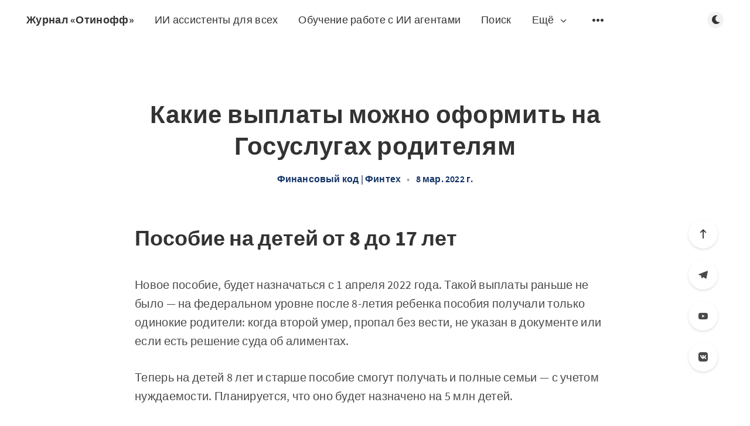

--- FILE ---
content_type: text/html; charset=utf-8
request_url: https://onff.ru/usloviia-poluchieniia-novogho-posobiia-dlia-dietiei-ot-8-do-16-liet/
body_size: 23082
content:
<!DOCTYPE html>
<html lang="ru">
  <head>
    <meta charset="utf-8" />
    <meta http-equiv="X-UA-Compatible" content="IE=edge" />

    <title>Какие выплаты можно оформить на Госуслугах родителям</title>
    <meta name="HandheldFriendly" content="True" />
    <meta name="viewport" content="width=device-width, initial-scale=1.0" />

    <link rel="preload" href="/assets/css/app.css?v=2d700065c3" as="style" />
    <link rel="preload" href="/assets/js/manifest.js?v=2d700065c3" as="script" />
    <link rel="preload" href="/assets/js/vendor.js?v=2d700065c3" as="script" />
    <link rel="preload" href="/assets/js/app.js?v=2d700065c3" as="script" />

      <link rel="preload" href="/assets/css/post.css?v=2d700065c3" as="style" />
  <link rel="preload" href="/assets/js/post.js?v=2d700065c3" as="script" />


    <style>
      /* These font-faces are here to make fonts work if the Ghost instance is installed in a subdirectory */

      /* source-sans-pro-regular */
      @font-face {
        font-family: 'Source Sans Pro';
        font-style: normal;
        font-weight: 400;
        font-display: swap;
        src: local('SourceSansPro-Regular'),
            url("/assets/fonts/source-sans-pro/latin/source-sans-pro-regular.woff2?v=2d700065c3") format('woff2'),
            url("/assets/fonts/source-sans-pro/latin/source-sans-pro-regular.woff?v=2d700065c3") format('woff');
      }

      /* source-sans-pro-600 */
      @font-face {
        font-family: 'Source Sans Pro';
        font-style: normal;
        font-weight: 600;
        font-display: swap;
        src: local('SourceSansPro-SemiBold'),
            url("/assets/fonts/source-sans-pro/latin/source-sans-pro-600.woff2?v=2d700065c3") format('woff2'),
            url("/assets/fonts/source-sans-pro/latin/source-sans-pro-600.woff?v=2d700065c3") format('woff');
      }

      /* source-sans-pro-700 */
      @font-face {
        font-family: 'Source Sans Pro';
        font-style: normal;
        font-weight: 700;
        font-display: swap;
        src: local('SourceSansPro-Bold'),
            url("/assets/fonts/source-sans-pro/latin/source-sans-pro-700.woff2?v=2d700065c3") format('woff2'),
            url("/assets/fonts/source-sans-pro/latin/source-sans-pro-700.woff?v=2d700065c3") format('woff');
      }

      /* iconmoon */
      @font-face {
        font-family: 'icomoon';
        font-weight: normal;
        font-style: normal;
        font-display: swap;
        src: url("/assets/fonts/icomoon/icomoon.eot?101fc3?v=2d700065c3");
        src: url("/assets/fonts/icomoon/icomoon.eot?101fc3?v=2d700065c3#iefix") format('embedded-opentype'),
        url("/assets/fonts/icomoon/icomoon.ttf?101fc3?v=2d700065c3") format('truetype'),
        url("/assets/fonts/icomoon/icomoon.woff?101fc3?v=2d700065c3") format('woff'),
        url("/assets/fonts/icomoon/icomoon.svg?101fc3?v=2d700065c3#icomoon") format('svg');
      }
    </style>

    <link rel="stylesheet" type="text/css" href="/assets/css/app.css?v=2d700065c3" media="screen" />

      <link rel="stylesheet" type="text/css" href="/assets/css/post.css?v=2d700065c3" media="screen" />


    

    <meta name="description" content="Пособие на детей от 8 до 17 лет Новое пособие, будет назначаться с 1 апреля 2022 года.">
    <link rel="icon" href="https://onff.ru/content/images/size/w256h256/2024/06/smoke_detector_icon_138174.png" type="image/png">
    <link rel="canonical" href="https://onff.ru/usloviia-poluchieniia-novogho-posobiia-dlia-dietiei-ot-8-do-16-liet/">
    <meta name="referrer" content="no-referrer-when-downgrade">
    <link rel="amphtml" href="https://onff.ru/usloviia-poluchieniia-novogho-posobiia-dlia-dietiei-ot-8-do-16-liet/amp/">
    
    <meta property="og:site_name" content="Журнал «Отинофф»">
    <meta property="og:type" content="article">
    <meta property="og:title" content="Какие выплаты можно оформить на Госуслугах родителям">
    <meta property="og:description" content="Пособие на детей от 8 до 17 лет Новое пособие, будет назначаться с 1 апреля 2022 года.">
    <meta property="og:url" content="https://onff.ru/usloviia-poluchieniia-novogho-posobiia-dlia-dietiei-ot-8-do-16-liet/">
    <meta property="og:image" content="https://onff.ru/content/images/size/w1200/2023/01/Otinoff____02cee0d0-4745-4bb4-b13a-46b885b59439.png">
    <meta property="article:published_time" content="2022-03-08T11:37:26.000Z">
    <meta property="article:modified_time" content="2025-12-28T18:05:21.000Z">
    <meta property="article:tag" content="Финансовый код | Финтех">
    
    <meta name="twitter:card" content="summary_large_image">
    <meta name="twitter:title" content="Какие выплаты можно оформить на Госуслугах родителям">
    <meta name="twitter:description" content="Пособие на детей от 8 до 17 лет Новое пособие, будет назначаться с 1 апреля 2022 года.">
    <meta name="twitter:url" content="https://onff.ru/usloviia-poluchieniia-novogho-posobiia-dlia-dietiei-ot-8-do-16-liet/">
    <meta name="twitter:image" content="https://onff.ru/content/images/size/w1200/2023/01/Otinoff____02cee0d0-4745-4bb4-b13a-46b885b59439.png">
    <meta name="twitter:label1" content="Written by">
    <meta name="twitter:data1" content="Андрей Отинов">
    <meta name="twitter:label2" content="Filed under">
    <meta name="twitter:data2" content="Финансовый код | Финтех">
    <meta property="og:image:width" content="1200">
    <meta property="og:image:height" content="800">
    
    <script type="application/ld+json">
{
    "@context": "https://schema.org",
    "@type": "Article",
    "publisher": {
        "@type": "Organization",
        "name": "Журнал «Отинофф»",
        "url": "https://onff.ru/",
        "logo": {
            "@type": "ImageObject",
            "url": "https://onff.ru/content/images/size/w256h256/2024/06/smoke_detector_icon_138174.png",
            "width": 60,
            "height": 60
        }
    },
    "author": {
        "@type": "Person",
        "name": "Андрей Отинов",
        "image": {
            "@type": "ImageObject",
            "url": "https://onff.ru/content/images/2024/02/center.jpg",
            "width": 591,
            "height": 594
        },
        "url": "https://onff.ru/author/otinoff/",
        "sameAs": [
            "http://цифроваяфабрика.рф"
        ]
    },
    "headline": "Какие выплаты можно оформить на Госуслугах родителям",
    "url": "https://onff.ru/usloviia-poluchieniia-novogho-posobiia-dlia-dietiei-ot-8-do-16-liet/",
    "datePublished": "2022-03-08T11:37:26.000Z",
    "dateModified": "2025-12-28T18:05:21.000Z",
    "keywords": "Финансовый код | Финтех",
    "description": "Пособие на детей от 8 до 17 лет Новое пособие, будет назначаться с 1 апреля 2022 года.",
    "mainEntityOfPage": "https://onff.ru/usloviia-poluchieniia-novogho-posobiia-dlia-dietiei-ot-8-do-16-liet/"
}
    </script>

    <meta name="generator" content="Ghost 5.85">
    <link rel="alternate" type="application/rss+xml" title="Журнал «Отинофф»" href="https://onff.ru/rss/">
    <script defer src="https://cdn.jsdelivr.net/ghost/portal@~2.37/umd/portal.min.js" data-i18n="false" data-ghost="https://onff.ru/" data-key="574f999cafb98752e732d69db3" data-api="https://onff.ru/ghost/api/content/" crossorigin="anonymous"></script><style id="gh-members-styles">.gh-post-upgrade-cta-content,
.gh-post-upgrade-cta {
    display: flex;
    flex-direction: column;
    align-items: center;
    font-family: -apple-system, BlinkMacSystemFont, 'Segoe UI', Roboto, Oxygen, Ubuntu, Cantarell, 'Open Sans', 'Helvetica Neue', sans-serif;
    text-align: center;
    width: 100%;
    color: #ffffff;
    font-size: 16px;
}

.gh-post-upgrade-cta-content {
    border-radius: 8px;
    padding: 40px 4vw;
}

.gh-post-upgrade-cta h2 {
    color: #ffffff;
    font-size: 28px;
    letter-spacing: -0.2px;
    margin: 0;
    padding: 0;
}

.gh-post-upgrade-cta p {
    margin: 20px 0 0;
    padding: 0;
}

.gh-post-upgrade-cta small {
    font-size: 16px;
    letter-spacing: -0.2px;
}

.gh-post-upgrade-cta a {
    color: #ffffff;
    cursor: pointer;
    font-weight: 500;
    box-shadow: none;
    text-decoration: underline;
}

.gh-post-upgrade-cta a:hover {
    color: #ffffff;
    opacity: 0.8;
    box-shadow: none;
    text-decoration: underline;
}

.gh-post-upgrade-cta a.gh-btn {
    display: block;
    background: #ffffff;
    text-decoration: none;
    margin: 28px 0 0;
    padding: 8px 18px;
    border-radius: 4px;
    font-size: 16px;
    font-weight: 600;
}

.gh-post-upgrade-cta a.gh-btn:hover {
    opacity: 0.92;
}</style>
    <script defer src="https://cdn.jsdelivr.net/ghost/sodo-search@~1.1/umd/sodo-search.min.js" data-key="574f999cafb98752e732d69db3" data-styles="https://cdn.jsdelivr.net/ghost/sodo-search@~1.1/umd/main.css" data-sodo-search="https://onff.ru/" crossorigin="anonymous"></script>
    
    <link href="https://onff.ru/webmentions/receive/" rel="webmention">
    <script data-ad-client="ca-pub-8050059304265357" async src="https://pagead2.googlesyndication.com/pagead/js/adsbygoogle.js"></script>
<script async src="https://pagead2.googlesyndication.com/pagead/js/adsbygoogle.js?client=ca-pub-8050059304265357"
     crossorigin="anonymous"></script>
<meta name="google-site-verification" content="u3EOoubQN3r2KYOtFO6NZn_1nn2QgSXnA2WIXlHNc4Y" />
<meta name="yandex-verification" content="b1254c19a535ffb5" />
<meta name="15bfcddef21ce2d2803dd225e959badf" content="">
<script>
  <!-- Yandex.RTB R-A-528456-59 -->
<script>
window.yaContextCb.push(()=>{
	Ya.Context.AdvManager.render({
		"blockId": "R-A-528456-59",
		"type": "topAd"
	})
})
</script>
  const ghostSearchApiKey = '93722e96ae625aaeb360b7f295'
</script>
<!-- Yandex.RTB -->
<script>window.yaContextCb=window.yaContextCb||[]</script>
<script src="https://yandex.ru/ads/system/context.js" async></script>
<!-- Yandex.RTB R-A-528456-43 -->
<script>window.yaContextCb.push(()=>{
  Ya.Context.AdvManager.render({
    type: 'fullscreen',
    blockId: 'R-A-528456-43'
  })
})</script>
<meta name="zen-verification" content="OHFnOxZpIfVRWkSS1TiQ5C1l71NKriswQCaky9MUmd4eKr5wePr4mjjrheuA9Xqr" />
<!-- Start of HubSpot Embed Code -->
<script type="text/javascript" id="hs-script-loader" async defer src="//js-eu1.hs-scripts.com/27082962.js"></script>
<!-- End of HubSpot Embed Code --><style>:root {--ghost-accent-color: #FF1A75;}</style>

    <style>
      :root {
        --primary-subtle-color: var(--ghost-accent-color) !important;
      }
    </style>

    <script>
      // @license magnet:?xt=urn:btih:d3d9a9a6595521f9666a5e94cc830dab83b65699&dn=expat.txt Expat
      const ghostHost = "https://onff.ru"
      // @license-end
    </script>




    <script>
      if (typeof Storage !== 'undefined') {
        const currentSavedTheme = localStorage.getItem('theme')

        if (currentSavedTheme && currentSavedTheme === 'dark') {
          document.documentElement.setAttribute('data-theme', 'dark')
        } else {
          document.documentElement.setAttribute('data-theme', 'light')
        }
      }
    </script>
  </head>
  <body class="post-template tag-finansovyi-kod">
    



  
<header class="m-header  js-header"  data-animate="fade-down">
  <div class="m-mobile-topbar">
    <button class="m-icon-button in-mobile-topbar js-open-menu" aria-label="Открыть меню">
      <span class="icon-menu" aria-hidden="true"></span>
    </button>
      <a href="https://onff.ru" class="m-site-name in-mobile-topbar">
        Журнал «Отинофф»
      </a>
    <button class="m-icon-button in-mobile-topbar js-open-search"  aria-label="Открыть поиск">
      <span class="icon-search" aria-hidden="true"></span>
    </button>
  </div>

  <div class="m-menu js-menu">
    <button class="m-icon-button outlined as-close-menu js-close-menu" aria-label="Закрыть меню">
      <span class="icon-close"></span>
    </button>
    <div class="m-menu__main">
      <div class="l-wrapper">
        <div class="m-nav js-main-nav">
          <nav class="m-nav__left js-main-nav-left" role="navigation" aria-label="Главное меню">
            <ul>
                <li class="only-desktop">
                  <a href="https://onff.ru" class="m-site-name in-desktop-menu">
                    Журнал «Отинофф»
                  </a>
                </li>
                
    <li class="nav-ii-assistienty-dlia-vsiekh">
      <a href="https://t.me/DigitalFactoryBot?start=9910010000">ИИ ассистенты для всех</a>
    </li>
    <li class="nav-obuchieniie-rabotie-s-ii-aghientami">
      <a href="https://otinoff.ru?utm_source=onff&utm_medium=menu">Обучение работе с ИИ агентами</a>
    </li>
    <li class="nav-poisk">
      <a href="#/search">Поиск</a>
    </li>

                <li class="more">
                  <span>
                    <a href="javascript:void(0);" class="js-open-secondary-menu">
                      Ещё
                      <span class="icon-chevron-down" aria-hidden="true"></span>
                    </a>
                  </span>
                </li>
              <li class="submenu-option js-submenu-option">
                <button class="m-icon-button in-menu-main more js-toggle-submenu" aria-label="Открыть подменю">
                  <span class="icon-more" aria-hidden="true"></span>
                </button>
                <div class="m-submenu js-submenu">
                  <div class="l-wrapper in-submenu">
                    <section class="m-recent-articles">
                      <h3 class="m-submenu-title in-recent-articles">Последние статьи</h3>
                          <div class="swiper js-recent-slider">
                            <div class="swiper-wrapper">
                                <div class="swiper-slide">
                                  <a href="/rabota-dlia-dievushiek-v-intiernietie-vozmozhnosti-formaty-i-osoznannyi-vybor/" class="m-recent-article">
                                    <div class="m-recent-article__picture ">
                                        <img src="/content/images/size/w300/2026/01/53f965cdf51511f0a408062c32a6c45a_1.jpg" loading="lazy" alt="">
                                    </div>
                                    <h3 class="m-recent-article__title js-recent-article-title" title="Работа для девушек в интернете: возможности, форматы и осознанный выбор">
                                      Работа для девушек в интернете: возможности, форматы и осознанный выбор
                                    </h3>
                                    <span class="m-recent-article__date">2 дня назад</span>
                                  </a>
                                </div>
                                <div class="swiper-slide">
                                  <a href="/pr-aghientstvo-v-moskvie-profiessionalnyie-kommunikatsii-i-upravlieniie-rieputatsiiei/" class="m-recent-article">
                                    <div class="m-recent-article__picture ">
                                        <img src="/content/images/size/w300/2026/01/9fc11772f51411f08f7d663089598102_1.jpg" loading="lazy" alt="">
                                    </div>
                                    <h3 class="m-recent-article__title js-recent-article-title" title="PR-агентство в Москве: профессиональные коммуникации и управление репутацией">
                                      PR-агентство в Москве: профессиональные коммуникации и управление репутацией
                                    </h3>
                                    <span class="m-recent-article__date">2 дня назад</span>
                                  </a>
                                </div>
                                <div class="swiper-slide">
                                  <a href="/razrabotka-markietinghovoi-stratieghii-chto-iz-siebia-priedstavliaiet-osnovnyie-etapy-razrabotki-tipichnyie-oshibki-kotoryie-vazhno-uchityvat-soviety-2/" class="m-recent-article">
                                    <div class="m-recent-article__picture ">
                                        <img src="/content/images/size/w300/2026/01/15e9a21ef51211f0a2cc4e21b4fbdc23_1.jpg" loading="lazy" alt="">
                                    </div>
                                    <h3 class="m-recent-article__title js-recent-article-title" title="Разработка маркетинговой стратегии: что из себя представляет, основные этапы разработки, типичные ошибки, которые важно учитывать + советы">
                                      Разработка маркетинговой стратегии: что из себя представляет, основные этапы разработки, типичные ошибки, которые важно учитывать + советы
                                    </h3>
                                    <span class="m-recent-article__date">2 дня назад</span>
                                  </a>
                                </div>
                                <div class="swiper-slide">
                                  <a href="/top-3-ii-dlya-remonta-kvartiry-yanvar-2026-3/" class="m-recent-article">
                                    <div class="m-recent-article__picture ">
                                        <img src="/content/images/size/w300/2026/01/top3_ai_renovation_cover_v2-1.jpg" loading="lazy" alt="">
                                    </div>
                                    <h3 class="m-recent-article__title js-recent-article-title" title="ТОП-3 ИИ для ремонта квартиры — Январь 2026">
                                      ТОП-3 ИИ для ремонта квартиры — Январь 2026
                                    </h3>
                                    <span class="m-recent-article__date">15 дней назад</span>
                                  </a>
                                </div>
                            </div>
                          </div>
                    </section>
                    <section class="m-tags">
                      <h3 class="m-submenu-title">Теги</h3>
                        <ul>
                            <li>
                              <a href="/tag/2026/">2026</a>
                            </li>
                            <li>
                              <a href="/tag/3d-modielirovaniie/">3D-моделирование</a>
                            </li>
                            <li>
                              <a href="/tag/accenture/">accenture</a>
                            </li>
                            <li>
                              <a href="/tag/adaptive/">adaptive</a>
                            </li>
                            <li>
                              <a href="/tag/adoption/">adoption</a>
                            </li>
                            <li>
                              <a href="/tag/africa/">Africa</a>
                            </li>
                            <li>
                              <a href="/tag/agentic-coding/">agentic coding</a>
                            </li>
                            <li>
                              <a href="/tag/agents/">agents</a>
                            </li>
                            <li>
                              <a href="/tag/ai/">AI</a>
                            </li>
                            <li>
                              <a href="/tag/ai-research/">AI research</a>
                            </li>
                        </ul>
                    </section>
                  </div>
                </div>
              </li>
            </ul>
          </nav>
          <div class="m-nav__right">
            <button class="m-icon-button in-menu-main js-open-search"  aria-label="Открыть поиск">
              <span class="icon-search" aria-hidden="true"></span>
            </button>
            <div class="m-toggle-darkmode js-tooltip" data-tippy-content="Переключить тёмный режим" tabindex="0">
              <label for="toggle-darkmode" class="sr-only">
                Переключить тёмный режим
              </label>
              <input id="toggle-darkmode" type="checkbox" class="js-toggle-darkmode">
              <div>
                <span class="icon-moon moon" aria-hidden="true"></span>
                <span class="icon-sunny sun" aria-hidden="true"></span>
              </div>
            </div>
          </div>
        </div>
      </div>
    </div>
  </div>

    <div id="secondary-navigation-template" style="display: none;">
      
  <ul class="m-secondary-menu">
      <li class="nav-politika-konfidientsialnosti">
        <a href="https://onff.ru/privacy/">Политика конфиденциальности</a>
      </li>
  </ul>

    </div>
</header>

<main class="main-wrap">
    
  <section class="m-hero no-picture in-post" data-animate="fade">
    </section>
  
  <article>
    <div class="l-content in-post">
        <div class="l-wrapper in-post no-image js-animation-wrapper" data-animate="fade-up">
          <div class="l-post-content js-progress-content">
            <header class="m-heading">
              <h1 class="m-heading__title in-post">Какие выплаты можно оформить на Госуслугах родителям</h1>
              <div class="m-heading__meta">
                  <a href="https://onff.ru/tag/finansovyi-kod/" class="m-heading__meta__tag">Финансовый код | Финтех</a>
                  <span class="m-heading__meta__divider" aria-hidden="true">&bull;</span>
                <span class="m-heading__meta__time">8 мар. 2022 г.</span>
              </div>
            </header>
            <div class="pos-relative js-post-content">
              <div class="m-share">
                <div class="m-share__content js-sticky">
                  <a href="https://vk.com/abcnsk" class="m-icon-button filled in-share" target="_blank" rel="noopener" aria-label="Вконтакте">
                    <span class="icon-vk" aria-hidden="true"></span>
                  </a>
                  <a href="https://www.youtube.com/@onff_ru" class="m-icon-button filled in-share" target="_blank" rel="noopener" aria-label="YouTube">
                    <span class="icon-youtube" aria-hidden="true"></span>
                  </a>
                  <a href="https://t.me/HamsterKombatComboNow" class="m-icon-button filled in-share" target="_blank" rel="noopener" aria-label="Телеграм">
                    <span class="icon-telegram" aria-hidden="true"></span>
                  </a>
                  <button class="m-icon-button filled in-share progress js-scrolltop" aria-label="Вверх">
                    <span class="icon-arrow-top" aria-hidden="true"></span>
                    <svg aria-hidden="true">
                      <circle class="progress-ring__circle js-progress" fill="transparent" r="0" />
                    </svg>
                  </button>
                </div>
              </div>
              <h2 id="%D0%BF%D0%BE%D1%81%D0%BE%D0%B1%D0%B8%D0%B5-%D0%BD%D0%B0-%D0%B4%D0%B5%D1%82%D0%B5%D0%B9-%D0%BE%D1%82-8-%D0%B4%D0%BE-17-%D0%BB%D0%B5%D1%82">Пособие на детей от 8 до 17 лет</h2><p>Новое пособие, будет назначаться с 1 апреля 2022 года. Такой выплаты раньше не было — на федеральном уровне после 8-летия ребенка пособия получали только одинокие родители: когда второй умер, пропал без вести, не указан в документе или если есть решение суда об алиментах.</p><p>Теперь на детей 8 лет и старше пособие смогут получать и полные семьи — с учетом нуждаемости. Планируется, что оно будет назначено на 5 млн детей.</p><h2 id="%D0%BA%D1%82%D0%BE-%D0%B8%D0%BC%D0%B5%D0%B5%D1%82-%D0%BF%D1%80%D0%B0%D0%B2%D0%BE-%D0%BD%D0%B0-%D0%B2%D1%8B%D0%BF%D0%BB%D0%B0%D1%82%D1%83">Кто имеет право на выплату</h2><p>Для назначения выплаты должны одновременно соблюдаться три условия:</p><ol><li>Среднедушевой доход семьи ниже прожиточного минимума на душу населения.</li><li>Имущество семьи укладывается в установленный перечень.</li><li>У взрослых членов семьи есть подтвержденный доход или уважительная причина его отсутствия.</li></ol><p>Решение суда о назначении алиментов не понадобится для этой выплаты.</p><aside>Ну и что? 01.07.21<br></aside><p><a href="https://journal.tinkoff.ru/news/posobie-8-17/" rel="noopener">Пособие на детей от 8 до 17 лет с 2021 года: основные условия</a></p><h2 id="%D0%BA%D0%B0%D0%BA-%D1%80%D0%B0%D1%81%D1%81%D1%87%D0%B8%D1%82%D0%B0%D1%82%D1%8C-%D1%81%D1%80%D0%B5%D0%B4%D0%BD%D0%B5%D0%B4%D1%83%D1%88%D0%B5%D0%B2%D0%BE%D0%B9-%D0%B4%D0%BE%D1%85%D0%BE%D0%B4">Как рассчитать среднедушевой доход</h2><p>Формула расчета такая:</p><p>Доходы членов семьи за 12 месяцев, предшествующих 4 месяцам до обращения / 12 / Количество членов семьи</p><p>Учитываются доходы:</p><ol><li>Заявителя — родителя, опекуна или усыновителя ребенка от 8 до 17 лет.</li><li>Супруга или супруги.</li><li>Детей до 18 лет, в том числе под опекой.</li><li>Детей до 23 лет, в том числе под опекой, если они учатся очно и не состоят в браке.</li></ol><h3 id="%D1%80%D0%B0%D1%81%D1%87%D0%B5%D1%82%D0%BD%D1%8B%D0%B9-%D0%BF%D0%B5%D1%80%D0%B8%D0%BE%D0%B4-%D0%B4%D0%BB%D1%8F-%D0%BF%D1%80%D0%BE%D0%B2%D0%B5%D1%80%D0%BA%D0%B8-%D0%B4%D0%BE%D1%85%D0%BE%D0%B4%D0%BE%D0%B2">Расчетный период для проверки доходов</h3><!--kg-card-begin: html--><table class="desktop-table desktop-table--thead-with-border" style="margin: 0px 0px 30px; padding: 0px; border: 0px; font-style: normal; font-variant-ligatures: no-contextual; font-variant-caps: normal; font-variant-numeric: inherit; font-variant-east-asian: inherit; font-weight: 400; font-stretch: inherit; font-size: 21px; line-height: inherit; font-family: Rouble, Charter, Georgia, &quot;Times New Roman&quot;, Times, serif; vertical-align: baseline; -webkit-font-smoothing: antialiased; box-sizing: border-box; border-collapse: collapse; border-spacing: 0px; display: table; table-layout: fixed; text-align: left; width: 380px !important; color: rgb(0, 0, 0); letter-spacing: normal; orphans: 2; text-transform: none; white-space: normal; widows: 2; word-spacing: 0px; -webkit-text-stroke-width: 0px; background-color: rgb(255, 255, 255); text-decoration-thickness: initial; text-decoration-style: initial; text-decoration-color: initial;"><thead style="margin: 0px; padding: 0px; border: 0px; font: inherit; vertical-align: baseline; -webkit-font-smoothing: antialiased; box-sizing: border-box;"><tr style="margin: 0px; padding: 0px; border: 0px; font: inherit; vertical-align: baseline; -webkit-font-smoothing: antialiased; box-sizing: border-box;"><th style="margin: 0px; padding-top: 9px; padding-right: 24px; padding-bottom: 4px; padding-left: 0px !important; border-width: 0px 0px 1px; border-top-style: initial; border-right-style: initial; border-bottom-style: solid; border-left-style: initial; border-top-color: initial; border-right-color: initial; border-bottom-color: rgba(0, 0, 0, 0.1); border-left-color: initial; border-image: initial; font-style: inherit; font-variant: inherit; font-weight: 600; font-stretch: inherit; font-size: 14px; line-height: 20px; font-family: var(--grotesque-font); vertical-align: bottom; -webkit-font-smoothing: antialiased; box-sizing: border-box; overflow-wrap: break-word; position: relative; width: 160px;">Месяц обращения</th><th style="margin: 0px; padding-top: 9px; padding-right: 24px; padding-bottom: 4px; padding-left: 0px !important; border-width: 0px 0px 1px; border-top-style: initial; border-right-style: initial; border-bottom-style: solid; border-left-style: initial; border-top-color: initial; border-right-color: initial; border-bottom-color: rgba(0, 0, 0, 0.1); border-left-color: initial; border-image: initial; font-style: inherit; font-variant: inherit; font-weight: 600; font-stretch: inherit; font-size: 14px; line-height: 20px; font-family: var(--grotesque-font); vertical-align: bottom; -webkit-font-smoothing: antialiased; box-sizing: border-box; overflow-wrap: break-word; position: relative; width: 230px;">Учет доходов</th></tr></thead><tbody style="margin: 0px; padding: 0px; border: 0px; font: inherit; vertical-align: baseline; -webkit-font-smoothing: antialiased; box-sizing: border-box;"><tr style="margin: 0px; padding: 0px; border: 0px; font: inherit; vertical-align: baseline; -webkit-font-smoothing: antialiased; box-sizing: border-box;"><td style="margin: 0px; padding-top: 14px; padding-right: 24px; padding-bottom: 0px; padding-left: 0px !important; border: 0px; font-style: inherit; font-variant: inherit; font-weight: inherit; font-stretch: inherit; font-size: 14px; line-height: 20px; font-family: var(--grotesque-font); vertical-align: top; -webkit-font-smoothing: antialiased; box-sizing: border-box; overflow-wrap: break-word; position: relative;">Май 2022</td><td style="margin: 0px; padding-top: 14px; padding-right: 24px; padding-bottom: 0px; padding-left: 0px !important; border: 0px; font-style: inherit; font-variant: inherit; font-weight: inherit; font-stretch: inherit; font-size: 14px; line-height: 20px; font-family: var(--grotesque-font); vertical-align: top; -webkit-font-smoothing: antialiased; box-sizing: border-box; overflow-wrap: break-word; position: relative;">Январь 2021&nbsp;— декабрь 2021</td></tr><tr style="margin: 0px; padding: 0px; border: 0px; font: inherit; vertical-align: baseline; -webkit-font-smoothing: antialiased; box-sizing: border-box;"><td style="margin: 0px; padding-top: 10px; padding-right: 24px; padding-bottom: 0px; padding-left: 0px !important; border: 0px; font-style: inherit; font-variant: inherit; font-weight: inherit; font-stretch: inherit; font-size: 14px; line-height: 20px; font-family: var(--grotesque-font); vertical-align: top; -webkit-font-smoothing: antialiased; box-sizing: border-box; overflow-wrap: break-word; position: relative;">Июнь 2022</td><td style="margin: 0px; padding-top: 10px; padding-right: 24px; padding-bottom: 0px; padding-left: 0px !important; border: 0px; font-style: inherit; font-variant: inherit; font-weight: inherit; font-stretch: inherit; font-size: 14px; line-height: 20px; font-family: var(--grotesque-font); vertical-align: top; -webkit-font-smoothing: antialiased; box-sizing: border-box; overflow-wrap: break-word; position: relative;">Февраль 2021&nbsp;— январь 2022</td></tr><tr style="margin: 0px; padding: 0px; border: 0px; font: inherit; vertical-align: baseline; -webkit-font-smoothing: antialiased; box-sizing: border-box;"><td style="margin: 0px; padding-top: 10px; padding-right: 24px; padding-bottom: 0px; padding-left: 0px !important; border: 0px; font-style: inherit; font-variant: inherit; font-weight: inherit; font-stretch: inherit; font-size: 14px; line-height: 20px; font-family: var(--grotesque-font); vertical-align: top; -webkit-font-smoothing: antialiased; box-sizing: border-box; overflow-wrap: break-word; position: relative;">Июль 2022</td><td style="margin: 0px; padding-top: 10px; padding-right: 24px; padding-bottom: 0px; padding-left: 0px !important; border: 0px; font-style: inherit; font-variant: inherit; font-weight: inherit; font-stretch: inherit; font-size: 14px; line-height: 20px; font-family: var(--grotesque-font); vertical-align: top; -webkit-font-smoothing: antialiased; box-sizing: border-box; overflow-wrap: break-word; position: relative;">Март 2021&nbsp;— февраль 2022</td></tr><tr style="margin: 0px; padding: 0px; border: 0px; font: inherit; vertical-align: baseline; -webkit-font-smoothing: antialiased; box-sizing: border-box;"><td style="margin: 0px; padding-top: 10px; padding-right: 24px; padding-bottom: 0px; padding-left: 0px !important; border: 0px; font-style: inherit; font-variant: inherit; font-weight: inherit; font-stretch: inherit; font-size: 14px; line-height: 20px; font-family: var(--grotesque-font); vertical-align: top; -webkit-font-smoothing: antialiased; box-sizing: border-box; overflow-wrap: break-word; position: relative;">Август 2022</td><td style="margin: 0px; padding-top: 10px; padding-right: 24px; padding-bottom: 0px; padding-left: 0px !important; border: 0px; font-style: inherit; font-variant: inherit; font-weight: inherit; font-stretch: inherit; font-size: 14px; line-height: 20px; font-family: var(--grotesque-font); vertical-align: top; -webkit-font-smoothing: antialiased; box-sizing: border-box; overflow-wrap: break-word; position: relative;">Апрель 2021&nbsp;— март 2022</td></tr><tr style="margin: 0px; padding: 0px; border: 0px; font: inherit; vertical-align: baseline; -webkit-font-smoothing: antialiased; box-sizing: border-box;"><td style="margin: 0px; padding-top: 10px; padding-right: 24px; padding-bottom: 0px; padding-left: 0px !important; border: 0px; font-style: inherit; font-variant: inherit; font-weight: inherit; font-stretch: inherit; font-size: 14px; line-height: 20px; font-family: var(--grotesque-font); vertical-align: top; -webkit-font-smoothing: antialiased; box-sizing: border-box; overflow-wrap: break-word; position: relative;">Сентябрь 2022</td><td style="margin: 0px; padding-top: 10px; padding-right: 24px; padding-bottom: 0px; padding-left: 0px !important; border: 0px; font-style: inherit; font-variant: inherit; font-weight: inherit; font-stretch: inherit; font-size: 14px; line-height: 20px; font-family: var(--grotesque-font); vertical-align: top; -webkit-font-smoothing: antialiased; box-sizing: border-box; overflow-wrap: break-word; position: relative;">Май 2021&nbsp;— апрель 2022</td></tr><tr style="margin: 0px; padding: 0px; border: 0px; font: inherit; vertical-align: baseline; -webkit-font-smoothing: antialiased; box-sizing: border-box;"><td style="margin: 0px; padding-top: 10px; padding-right: 24px; padding-bottom: 0px; padding-left: 0px !important; border: 0px; font-style: inherit; font-variant: inherit; font-weight: inherit; font-stretch: inherit; font-size: 14px; line-height: 20px; font-family: var(--grotesque-font); vertical-align: top; -webkit-font-smoothing: antialiased; box-sizing: border-box; overflow-wrap: break-word; position: relative;">Октябрь 2022</td><td style="margin: 0px; padding-top: 10px; padding-right: 24px; padding-bottom: 0px; padding-left: 0px !important; border: 0px; font-style: inherit; font-variant: inherit; font-weight: inherit; font-stretch: inherit; font-size: 14px; line-height: 20px; font-family: var(--grotesque-font); vertical-align: top; -webkit-font-smoothing: antialiased; box-sizing: border-box; overflow-wrap: break-word; position: relative;">Июнь 2021&nbsp;— май 2022</td></tr><tr style="margin: 0px; padding: 0px; border: 0px; font: inherit; vertical-align: baseline; -webkit-font-smoothing: antialiased; box-sizing: border-box;"><td style="margin: 0px; padding-top: 10px; padding-right: 24px; padding-bottom: 0px; padding-left: 0px !important; border: 0px; font-style: inherit; font-variant: inherit; font-weight: inherit; font-stretch: inherit; font-size: 14px; line-height: 20px; font-family: var(--grotesque-font); vertical-align: top; -webkit-font-smoothing: antialiased; box-sizing: border-box; overflow-wrap: break-word; position: relative;">Ноябрь 2022</td><td style="margin: 0px; padding-top: 10px; padding-right: 24px; padding-bottom: 0px; padding-left: 0px !important; border: 0px; font-style: inherit; font-variant: inherit; font-weight: inherit; font-stretch: inherit; font-size: 14px; line-height: 20px; font-family: var(--grotesque-font); vertical-align: top; -webkit-font-smoothing: antialiased; box-sizing: border-box; overflow-wrap: break-word; position: relative;">Июль 2021&nbsp;— июнь 2022</td></tr><tr style="margin: 0px; padding: 0px; border: 0px; font: inherit; vertical-align: baseline; -webkit-font-smoothing: antialiased; box-sizing: border-box;"><td style="margin: 0px; padding-top: 10px; padding-right: 24px; padding-bottom: 0px; padding-left: 0px !important; border: 0px; font-style: inherit; font-variant: inherit; font-weight: inherit; font-stretch: inherit; font-size: 14px; line-height: 20px; font-family: var(--grotesque-font); vertical-align: top; -webkit-font-smoothing: antialiased; box-sizing: border-box; overflow-wrap: break-word; position: relative;">Декабрь 2022</td><td style="margin: 0px; padding-top: 10px; padding-right: 24px; padding-bottom: 0px; padding-left: 0px !important; border: 0px; font-style: inherit; font-variant: inherit; font-weight: inherit; font-stretch: inherit; font-size: 14px; line-height: 20px; font-family: var(--grotesque-font); vertical-align: top; -webkit-font-smoothing: antialiased; box-sizing: border-box; overflow-wrap: break-word; position: relative;">Август 2021&nbsp;— июль 2022</td></tr></tbody></table><!--kg-card-end: html--><h2 id="%D0%BA%D0%B0%D0%BA%D0%B8%D0%B5-%D0%B4%D0%BE%D1%85%D0%BE%D0%B4%D1%8B-%D1%83%D1%87%D0%B8%D1%82%D1%8B%D0%B2%D0%B0%D1%8E%D1%82%D1%81%D1%8F-%D0%B4%D0%BB%D1%8F-%D0%BD%D0%B0%D0%B7%D0%BD%D0%B0%D1%87%D0%B5%D0%BD%D0%B8%D1%8F-%D0%B2%D1%8B%D0%BF%D0%BB%D0%B0%D1%82%D1%8B">Какие доходы учитываются для назначения выплаты</h2><p>Если правила те же, что и для выплат от 3 до 7 лет, перечень доходов будет таким:</p><ol><li>Зарплата, премии, денежное довольствие, оплата услуг — до вычета налогов.</li><li>Пенсии и пособия.</li><li>Стипендии и выплаты в академическом отпуске.</li><li>Алименты.</li><li>Выплата правопреемникам по пенсионному страхованию.</li><li>Дивиденды и проценты по операциям с ценными бумагами и производными финансовыми инструментами — за вычетом расходов.</li><li>Проценты по вкладам в банках.</li><li>Доходы от бизнеса — за вычетом расходов и целевых грантов.</li><li>Доходы от продажи и аренды имущества.</li><li>Доходы по договорам авторского заказа.</li><li>Доход от самозанятости — без вычета расходов.</li><li>Доходы от источников за границей.</li></ol><p>Не учитываются в составе доходов:</p><ol><li>Ежемесячные выплаты с 3 до 7 лет за прошлые периоды на того же ребенка.</li><li>Разовая матпомощь из местных бюджетов.</li><li>Выплаты по уходу за детьми с инвалидностью и инвалидами с детства первой группы.</li><li>Пособия и алименты на детей с 18 или 23 лет по условиям регионов.</li><li>Выплаты в рамках соцконтракта.</li><li>Целевые средства для полной оплаты жилья или транспорта в рамках соцподдержки.</li><li>Маткапитал для оплаты жилья или средств реабилитации.</li><li>НДФЛ, возвращенный с помощью вычетов через работодателя или по декларации.</li><li>Пособие на погребение.</li><li>Компенсации за ущерб жизни, здоровью и имуществу.</li></ol><h2 id="%D0%BA%D0%B0%D0%BA-%D0%BC%D0%BE%D0%B6%D0%BD%D0%BE-%D0%BE%D0%B1%D0%BE%D1%81%D0%BD%D0%BE%D0%B2%D0%B0%D1%82%D1%8C-%D0%BD%D1%83%D0%BB%D0%B5%D0%B2%D0%BE%D0%B9-%D0%B4%D0%BE%D1%85%D0%BE%D0%B4">Как можно обосновать нулевой доход</h2><p>Если в период учета вообще не было подтвержденного дохода, нужно набрать минимум 10 месяцев уважительных причин из этого перечня:</p><ol><li>Статус безработного — учитывается период до 6 месяцев.</li><li>Уход за ребенком до 3 лет.</li><li>Очное обучение без получения стипендии.</li><li>Уход за ребенком-инвалидом, инвалидом с детства первой группы, инвалидом первой группы или пожилым человеком от 80 лет.</li><li>Непрерывное лечение более 3 месяцев без возможности работать.</li><li>Военная служба и 3 месяца после демобилизации.</li><li>Лишение свободы, нахождение под стражей и 3 месяца после освобождения.</li><li>Статус единственного родителя несовершеннолетнего ребенка.</li><li>Статус многодетной семьи — учитывается для одного из родителей.</li></ol><p>Уважительные причины могут быть у обоих родителей и комбинироваться в разном сочетании. Если нет ни причин из этого списка, ни дохода — в пособии откажут.</p><h2 id="%D0%BA%D0%B0%D0%BA%D0%BE%D0%B5-%D0%B8%D0%BC%D1%83%D1%89%D0%B5%D1%81%D1%82%D0%B2%D0%BE-%D0%BC%D0%BE%D0%B6%D0%BD%D0%BE-%D0%B8%D0%BC%D0%B5%D1%82%D1%8C-%D0%B4%D0%BB%D1%8F-%D0%BD%D0%B0%D0%B7%D0%BD%D0%B0%D1%87%D0%B5%D0%BD%D0%B8%D1%8F-%D0%BF%D0%BE%D1%81%D0%BE%D0%B1%D0%B8%D1%8F">Какое имущество можно иметь для назначения пособия</h2><p>Можно ориентироваться на перечень для выплат при беременности и на детей от 3 до 7 лет и от 8 до 17 лет. Он одинаковый для трех видов господдержки — таким же, скорее всего, будет и для нового пособия.</p><p>Семья может в совокупности иметь такое имущество:</p><ol><li>Одна квартира, комната или доли. Суммарная площадь на всех членов семьи — в пределах норматива по региону, но не более 24 м² на человека.</li><li>Один дом или доли. Суммарная площадь на всех членов семьи — в пределах норматива по региону, но не более 40 м² на человека.</li><li>Одна дача (садовый дом).</li><li>Одно нежилое помещение — кроме хозпостроек на личных участках и общего имущества в многоквартирных домах.</li><li>Один гараж или машино-место. Два — для многодетных, семей с людьми с инвалидностью или при предоставлении транспорта по соцподдержке.</li><li>Земельные участки до 0,25 га в городе и до 1 га в сельской местности. Учитываются только участки в регионе обращения за выплатой.</li><li>Одна машина. Две — для многодетных, семей с людьми с инвалидностью или при предоставлении транспорта по соцподдержке. При наличии машины мощностью более 250 л. с. и не старше 5 лет будет отказ в выплате, даже если другого транспорта нет. Исключение — для многодетных семей с четырьмя и более детьми.</li><li>Один мотоцикл. Два — для многодетных, семей с людьми с инвалидностью или при предоставлении транспорта по соцподдержке.</li><li>Одно маломерное судно не старше 5 лет.</li><li>Доход от процентов по вкладам и счетам в банке до 12 654 Р — учитывается доход за налоговый период, делится на 12 и умножается на количество месяцев, которые приходятся на расчетный период.</li></ol><p>Не учитывается такое имущество:</p><ol><li>Доли в жилых помещениях не более 1/3 общей площади на всех членов семьи.</li><li>Недвижимость и транспорт, предоставленные в рамках соцподдержки многодетных семей или полностью оплаченные целевыми выплатами. Оплата маткапиталом сюда не подходит.</li><li>Помещения, непригодные для проживания.</li><li>Помещения и доли членов семьи с опасной болезнью, при которой нельзя жить вместе.</li><li>Жилье под арестом.</li><li>Транспорт под арестом и в розыске.</li><li>Дальневосточный или арктический гектар.</li></ol><h2 id="%D1%81%D0%BA%D0%BE%D0%BB%D1%8C%D0%BA%D0%BE-%D0%B4%D0%B5%D0%BD%D0%B5%D0%B3-%D0%BC%D0%BE%D0%B6%D0%BD%D0%BE-%D0%BF%D0%BE%D0%BB%D1%83%D1%87%D0%B8%D1%82%D1%8C">Сколько денег можно получить</h2><p>В отличие от пособия одиноким родителям, новая выплата составит 50, 75 или 100% прожиточного минимума для детей в регионе — так же, как для выплаты с 3 до 7 лет:</p><ul><li>50% — базовый размер, примерно 6000 Р;</li><li>75% — повышенный размер, примерно 9000 Р, — если при назначении базового размера среднедушевой доход все еще не достиг прожиточного минимума на душу населения;</li><li>100% — максимальный размер, примерно 12 000 Р, — если при назначении повышенного размера среднедушевой доход все еще не достиг прожиточного минимума на душу населения.</li></ul><p>Скорее всего, пособие одиноким родителям на детей от 8 до 17 лет отменят, потому что оно не будет иметь смысла и окажется менее выгодным, чем новое. Та же мама, которой назначены алименты, сможет получать 100% прожиточного минимума, а не 50%, как сейчас.</p><p>Чтобы получать пособие, нужно завести карту «Мир» или счет без карты. Назначение — на 12 месяцев, потом надо продлевать.</p><h2 id="%D0%BA%D0%B0%D0%BA-%D0%BF%D0%BE%D0%B4%D0%B0%D1%82%D1%8C-%D0%B7%D0%B0%D1%8F%D0%B2%D0%BB%D0%B5%D0%BD%D0%B8%D0%B5">Как подать заявление</h2><p>В марте и апреле подать заявление на новую выплату нельзя ни лично, ни онлайн. Обратиться за пособием можно будет с 1 мая 2022 года. При условии, что на 1 апреля ребенку исполнилось 8 лет, но еще нет 17 лет.</p><p>Выплату назначат начиная с 1 апреля 2022 года, то есть при обращении в мае первая сумма придет сразу за два месяца.</p><p>Заявление можно будет подать лично в ПФР или через госуслуги. Как только появится форма, сразу расскажем. До 1 мая ничего делать не нужно — просто ждать.</p><p>Сейчас на госуслугах можно оформить такие выплаты:</p><ul><li><a href="https://www.gosuslugi.ru/10624" rel="noopener">при постановке на учет до 12 недель беременности</a>;</li><li><a href="https://www.gosuslugi.ru/434403/2" rel="noopener">на детей от 3 до 7 лет</a>;</li><li><a href="https://www.gosuslugi.ru/10625" rel="noopener">на детей от 8 до 17 лет одиноким родителям.</a></li></ul><p>Источник:<br> <a href="https://journal.tinkoff.ru/news/posobie-8-17-s-1-apr-2022/">https://journal.tinkoff.ru/news/posobie-8-17-s-1-apr-2022/</a></p><p>Источники:<br><a href="http://www.kremlin.ru/events/president/news/67937" rel="noopener">Сайт Кремля</a>,<br><a href="https://mintrud.gov.ru/social/374" rel="noopener">сообщение Минтруда</a></p>
              <div class="body-block"><div id="advertisement-placeholder-below-main-content"></div></div>
                <section class="m-tags in-post">
                  <h3 class="m-submenu-title">Теги</h3>
                  <ul>
                      <li>
                        <a href="/tag/finansovyi-kod/" title="Финансовый код | Финтех">Финансовый код | Финтех</a>
                      </li>
                  </ul>
                </section>
            </div>
          </div>
        </div>
          <section class="m-subscribe-section js-newsletter">
            <div class="l-wrapper in-post">
             <div class="m-subscribe-section__content">
              <div class="m-subscribe-section__text">
              <h4 class="m-subscribe-section__title">Внедрение ИИ в бизнес</h4>
              <p class="m-subscribe-section__description">
            Консультации, обучение и проекты по внедрению ИИ.
Корпоративные решения от сертифицированного эксперта по ИИ.
          </p>
        </div>
        <div class="m-subscribe-section__form">
          <a href="https://otinoff.ru?utm_source=onff&utm_medium=cta&utm_campaign=ai_integration" class="m-button primary block" target="_blank">
            Узнать подробнее
           </a>
          </div>
         </div>
         </div>
         </section>
       
        <section class="m-author">
          <div class="m-author__content">
            <div class="m-author__picture">
              <a href="https://onff.ru/author/otinoff/" class="m-author-picture" aria-label="Андрей Отинов">
                  <div style="background-image: url(/content/images/2024/02/center.jpg);"></div>
              </a>
            </div>
            <div class="m-author__info">
              <h4 class="m-author__name">
                <a href="https://onff.ru/author/otinoff/">Андрей Отинов</a>
              </h4>
              <ul class="m-author-links">
                  <li>
                    <a href="http://цифроваяфабрика.рф" target="_blank" rel="noopener" aria-label="Веб-сайт">
                      <span class="icon-globe" aria-hidden="true"></span>
                    </a>
                  </li>
                  <li>
                    <a href="https://vk.com/abcnsk" target="_blank" rel="noopener" aria-label="Вконтакте">
                      <span class="icon-vk" aria-hidden="true"></span>
                    </a>
                  </li>
                  <li>
                    <a href="https://www.youtube.com/@onff_ru" target="_blank" rel="noopener" aria-label="YouTube">
                      <span class="icon-youtube" aria-hidden="true"></span>
                    </a>
                  </li>
                  <li>
                    <a href="https://t.me/onffru" target="_blank" rel="noopener" aria-label="Телеграм">
                      <span class="icon-telegram" aria-hidden="true"></span>
                    </a>
                  </li>
              </ul>
            </div>
          </div>
        </section>
            <section class="m-recommended">
              <div class="l-wrapper in-recommended">
                <h3 class="m-section-title in-recommended">Рекомендуем</h3>
                <div class="m-recommended-articles">
                  <div class="m-recommended-slider swiper js-recommended-slider">
                    <div class="swiper-wrapper">
                      
    <div class="m-recommended-slider__item swiper-slide">
  <article class="m-article-card  post tag-mfo tag-sbp tag-zaimy tag-mikrozaimy tag-finansy tag-ekonomiia tag-komissii tag-zaiem-ru tag-finansovyi-kod">
    <div class="m-article-card__picture">
      <a href="/loan-repayment-through-sbp-without-commission/" class="m-article-card__picture-link" aria-hidden="true" tabindex="-1"></a>
        <img class="m-article-card__picture-background" src="/content/images/size/w600/2025/05/52136ef6-4b14-4fd3-834a-69d9e5f7f788-2.png" loading="lazy" alt="">
      <a href="https://onff.ru/author/otinoff/" class="m-article-card__author js-tooltip" aria-label="Андрей Отинов" data-tippy-content="Автор Андрей Отинов ">
          <div style="background-image: url(/content/images/size/w100/2024/02/center.jpg);"></div>
      </a>
    </div>
      <div class="m-article-card__info">
        <a href="https://onff.ru/tag/mfo/" class="m-article-card__tag">МФО</a>
      <a href="/loan-repayment-through-sbp-without-commission/" class="m-article-card__info-link" aria-label="Как получить и погасить заём МФО через СБП без дополнительных комиссий: экономим на переводах">
        <div>
          <h2 class="m-article-card__title js-article-card-title " title="Как получить и погасить заём МФО через СБП без дополнительных комиссий: экономим на переводах">
            Как получить и погасить заём МФО через СБП без дополнительных комиссий: экономим на переводах
          </h2>
        </div>
        <div class="m-article-card__timestamp">
          <span>8 месяцев назад</span>
          <span>&bull;</span>
          <span>2 мин. на чтение</span>
        </div>
      </a>
    </div>
  </article>
    </div>
    <div class="m-recommended-slider__item swiper-slide">
  <article class="m-article-card  post tag-code-machine tag-kod-potrieblieniia-i-prodazh tag-finansovyi-kod">
    <div class="m-article-card__picture">
      <a href="/avtokriedity-v-krasnodarie-vybieritie-luchshieie-priedlozhieniie/" class="m-article-card__picture-link" aria-hidden="true" tabindex="-1"></a>
        <img class="m-article-card__picture-background" src="/content/images/size/w600/2023/12/otinoff_Drive_towards_your_dream_car_with_an_exhilarating_autol_1593f80b-cf6b-4af1-b3c4-0af258f03879.webp" loading="lazy" alt="">
      <a href="https://onff.ru/author/alinaotinova97/" class="m-article-card__author js-tooltip" aria-label="Алина Дедова" data-tippy-content="Автор Алина Дедова ">
          <div style="background-image: url(/content/images/size/w100/2023/06/2023-06-20_18-02-04.png);"></div>
      </a>
    </div>
      <div class="m-article-card__info">
        <a href="https://onff.ru/tag/code-machine/" class="m-article-card__tag">Код машин</a>
      <a href="/avtokriedity-v-krasnodarie-vybieritie-luchshieie-priedlozhieniie/" class="m-article-card__info-link" aria-label="Автокредиты в Краснодаре: выберите лучшее предложение">
        <div>
          <h2 class="m-article-card__title js-article-card-title " title="Автокредиты в Краснодаре: выберите лучшее предложение">
            Автокредиты в Краснодаре: выберите лучшее предложение
          </h2>
        </div>
        <div class="m-article-card__timestamp">
          <span>2 года назад</span>
          <span>&bull;</span>
          <span>2 мин. на чтение</span>
        </div>
      </a>
    </div>
  </article>
    </div>
    <div class="m-recommended-slider__item swiper-slide">
  <article class="m-article-card  post tag-kod-potrieblieniia-i-prodazh tag-finansovyi-kod">
    <div class="m-article-card__picture">
      <a href="/eurocertificat-kz-vsie-o-siertifikatsii-v-kazakhstanie-na-odnom-portalie/" class="m-article-card__picture-link" aria-hidden="true" tabindex="-1"></a>
        <img class="m-article-card__picture-background" src="/content/images/size/w600/2023/11/poster_event_1485836.webp" loading="lazy" alt="">
      <a href="https://onff.ru/author/alinaotinova97/" class="m-article-card__author js-tooltip" aria-label="Алина Дедова" data-tippy-content="Автор Алина Дедова ">
          <div style="background-image: url(/content/images/size/w100/2023/06/2023-06-20_18-02-04.png);"></div>
      </a>
    </div>
      <div class="m-article-card__info">
        <a href="https://onff.ru/tag/kod-potrieblieniia-i-prodazh/" class="m-article-card__tag">Код продаж</a>
      <a href="/eurocertificat-kz-vsie-o-siertifikatsii-v-kazakhstanie-na-odnom-portalie/" class="m-article-card__info-link" aria-label="EuroCertificat.kz: все о сертификации в Казахстане на одном портале">
        <div>
          <h2 class="m-article-card__title js-article-card-title " title="EuroCertificat.kz: все о сертификации в Казахстане на одном портале">
            EuroCertificat.kz: все о сертификации в Казахстане на одном портале
          </h2>
        </div>
        <div class="m-article-card__timestamp">
          <span>2 года назад</span>
          <span>&bull;</span>
          <span>1 минута на чтение</span>
        </div>
      </a>
    </div>
  </article>
    </div>
                    </div>
                    <button class="m-icon-button filled in-recommended-articles swiper-button-prev" aria-label="Пред.">
                      <span class="icon-arrow-left" aria-hidden="true"></span>
                    </button>
                    <button class="m-icon-button filled in-recommended-articles swiper-button-next" aria-label="След.">
                      <span class="icon-arrow-right" aria-hidden="true"></span>
                    </button>
                  </div>
                </div>
              </div>
            </section>
      
      <!-- Рекламное объявление -->
<div class="l-wrapper in-post">
  <div class="l-post-content js-progress-content">
    <header class="m-heading">
      <class="m-heading__title"><div class="footer-block"><div id="advertisement-placeholder-footer-up"></div>
    </header>
    <div class="pos-relative">
      
    </div></div>
  </div>
</div>
      
    </div>
  </article>
</main>



      
<div class="m-search js-search" role="dialog" aria-modal="true" aria-label="Search">
  <button class="m-icon-button outlined as-close-search js-close-search" aria-label="Close search">
    <span class="icon-close" aria-hidden="true"></span>
  </button>
  <div class="m-search__content">
    <form class="m-search__form">
      <div class="pos-relative">
        <span class="icon-search m-search-icon" aria-hidden="true"></span>
        <label for="search-input" class="sr-only">
          Начните печатать для поиска
        </label>
        <input id="search-input" type="text" class="m-input in-search js-input-search" placeholder="Начните печатать для поиска">
      </div>
    </form>
    <div class="js-search-results hide"></div>
    <p class="m-not-found align-center hide js-no-results">
      По вашему запросу ничего не найдено, попробуйте что-нибудь другое.
    </p>
  </div>
</div>

    
<footer class="m-footer">
  <div class="m-footer__content">
      <nav class="m-footer__nav-secondary" role="navigation" aria-label="Вторичное меню в футере">
        
  <ul class="m-secondary-menu">
      <li class="nav-politika-konfidientsialnosti">
        <a href="https://onff.ru/privacy/">Политика конфиденциальности</a>
      </li>
  </ul>

      </nav>
    <nav class="m-footer-social">
      <a href="https://onff.ru/rss" aria-label="RSS">
        <span class="icon-rss" aria-hidden="true"></span>
      </a>
    </nav>
    <p class="m-footer-copyright">
      <span>Журнал «Отинофф» &copy; 2026</span>
      <span>&nbsp; &bull; &nbsp;</span>
      <span>Опубликовано с помощью <a href="https://ghost.org" target="_blank" rel="noopener">Ghost</a></span>
    </p>
    <p class="m-footer-copyright jslicense">
      <a href="/assets/html/javascript.html?v=2d700065c3" rel="jslicense">Информация о лицензии JavaScript</a>
    </p>
  </div>
</footer>

    <script defer src="/assets/js/manifest.js?v=2d700065c3"></script>
    <script defer src="/assets/js/vendor.js?v=2d700065c3"></script>
    <script defer src="/assets/js/app.js?v=2d700065c3"></script>

      <script defer src="/assets/js/post.js?v=2d700065c3"></script>
  
  <!-- Yandex.RTB R-A-528456-54 -->
<script>
window.yaContextCb.push(()=>{
	Ya.Context.AdvManager.render({
		"blockId": "R-A-528456-54",
		"type": "floorAd",
		"platform": "touch"
	})
})
</script>

<script>
document.addEventListener("DOMContentLoaded", function() {
    // Генерируем случайное число для определения четности/нечетности
    const randomNumber = Math.floor(Math.random() * 100);
    const isEven = randomNumber % 2 === 0;

    // Загружаем рекламу в зависимости от четности сгенерированного числа
    fetchAdvertisement(isEven ? 2 : 1, 'advertisement-placeholder-below-main-content')
        .catch(error => console.error("Ошибка при получении рекламы:", error));
    fetchAdvertisement(isEven ? 4 : 3, 'advertisement-placeholder-footer-up')
        .catch(error => console.error("Ошибка при получении рекламы для footer-up:", error));

    // Добавляем динамический рекламный блок после второго абзаца
    addDynamicAdPlaceholder(isEven ? 6 : 5);
});

async function fetchAdvertisement(adId, placeholderId) {
    try {
        const response = await fetch(`https://set.onff.ru/api/reklama-na-sajtes/${adId}`);
        if (!response.ok) {
            throw new Error('Сетевая ошибка при получении данных: ' + response.statusText);
        }
        const data = await response.json();
        let content = data.data.attributes.content;

        if (content.startsWith('<p>') && content.endsWith('</p>')) {
            content = content.slice(3, -4);
        }

        const adPlaceholder = document.getElementById(placeholderId);
        if (adPlaceholder) {
            adPlaceholder.innerHTML = content;
            adPlaceholder.dataset.adId = adId;
            
            console.log(`Содержимое объявления с ID ${adId} успешно добавлено в ${placeholderId}`);
        } else {
            console.error("Плейсхолдер для рекламы не найден:", placeholderId);
        }
    } catch (error) {
        console.error("Ошибка при получении рекламы для", placeholderId, ":", error);
    }
}



function addDynamicAdPlaceholder(adId) {
    // Находим все абзацы на странице
    const paragraphs = document.querySelectorAll('p');
    if (paragraphs.length > 1) {
        var adBlockDynamic = document.createElement('div');
        adBlockDynamic.id = 'dynamic_ad_placeholder';
        paragraphs[1].after(adBlockDynamic);

        // Загружаем рекламу в динамически созданный плейсхолдер
        fetchAdvertisement(adId, adBlockDynamic.id)
            .catch(error => console.error("Ошибка при получении рекламы для динамического плейсхолдера:", error));
    }
}
</script>


<script>
    document.addEventListener("DOMContentLoaded", function() {
        // Получаем текущий URL и заголовок страницы для использования в функции регистрации
        const currentUrlObject = new URL(window.location.href);
        const cleanUrl = currentUrlObject.origin + currentUrlObject.pathname;
        const currentTitle = document.title;
        
        const placeholderIdMapping = {
  'advertisement-placeholder-below-main-content': 2,
  'advertisement-placeholder-footer-up': 3,
  'dynamic_ad_placeholder': 1
};
        
        // Функция для обработки добавленных узлов

async function processAddedNodes(addedNodes) {
  for (const node of addedNodes) {
    if (node.nodeType === 1) { // Элемент
      console.log('Обработка нового элемента:', node);

      await new Promise(resolve => setTimeout(resolve, 1000));

      const nodeContent = node.innerHTML;
      console.log('Содержимое узла:', nodeContent);

      if (node) {
        const links = node.querySelectorAll('a[href="https://t.me/DigitalFactoryBot"]');
        let linkCounter = 0; // Счетчик ссылок внутри плейсхолдера
        for (const link of links) {
          console.log('Текущая ссылка:', link.href);
          if (link.href.includes('DigitalFactoryBot') && !link.href.includes('?start=')) {
            const linkText = link.textContent || link.innerText;

            const parentElement = link.parentElement;
            const parentClass = parentElement.className;
            console.log('Класс родительского элемента:', parentClass);

            const placeholder = parentElement.parentNode;
            const placeholderIdName = placeholder.id;
            console.log('ID плейсхолдера:', placeholderIdName);
            const placeholderId = placeholderIdMapping[placeholderIdName];
            console.log('PlaceholderId:', placeholderId);
            
            const adPlaceholder = document.getElementById(placeholderIdName);
            const cleanUrl = currentUrlObject.origin + currentUrlObject.pathname;
            const currentTitle = document.title;
            if (adPlaceholder) {
              const adId = adPlaceholder.dataset.adId;
              console.log(`Значение adId из атрибута data: ${adId}`);
              console.log(`Содержимое плейсхолдера: ${adPlaceholder.innerHTML}`);

              // Получаем ArticleId, используя currentTitle
              const currentArticleId = await fetchArticleIdByName(currentTitle);
              console.log(`Текущий ArticleId для '${currentTitle}':`, currentArticleId);

              const identifier = await checkIdentifierExists(currentTitle, linkText, cleanUrl);
              if (identifier) {
                link.href += `?start=${identifier}`;
                console.log(`Добавлен существующий идентификатор к ссылке: ${link.href}`);
              } else {
                const newIdentifier = await createAndSendIdentifier(currentTitle, linkText, cleanUrl, placeholderId, adId, linkCounter);
                if (newIdentifier) {
                  link.href += `?start=${newIdentifier}`;
                  console.log(`Добавлен новый идентификатор к ссылке: ${link.href}`);
                }
              }
              linkCounter++; // Увеличиваем счетчик ссылок
            } else {
              console.error("Плейсхолдер для рекламы не найден:", placeholderId);
            }
          }
        }
      } else {
        console.error('Ошибка: добавленный узел является null или undefined');
      }
    }
  }

  if (addedNodes.length > 0 && document.querySelectorAll('a[href*="DigitalFactoryBot"]').length === 0) {
    console.log("Ссылки на Telegram не найдены в добавленных элементах.");
  }
  
  // Предполагаем, что linkCounter - это глобальный объект, который отслеживает количество ссылок
const linkCounter = {};

// Предполагаем, что currentTitle и cleanUrl уже определены в вашем коде
const currentTitle = document.title; // Например, это может быть текущий заголовок документа
const cleanUrl = window.location.href.split('?')[0]; // Базовый URL без параметров запроса

// Параметры placeholderId и adId должны быть определены или получены из контекста
const placeholderId = '0'; // Замените на актуальный ID плейсхолдера
const adId = '0'; // Замените на актуальный ID рекламного блока


// Асинхронный вызов функции для обработки всех ссылок на Telegram в документе
(async () => {
  try {
    await processAndCountLinks(currentTitle, placeholderId, adId);
    // Здесь можно добавить дополнительный код, который должен выполняться после обработки ссылок
  } catch (error) {
    console.error('Ошибка при обработке ссылок:', error);
  }
})();
  
}

// Создаем экземпляр MutationObserver для отслеживания изменений в DOM
const observer = new MutationObserver(mutations => {
  mutations.forEach(mutation => {
    if (mutation.type === 'childList') {
      const addedNodes = Array.from(mutation.addedNodes);
      const advertisementNodes = addedNodes.filter(node => {
        return node.id === 'advertisement-placeholder-below-main-content' ||
          node.id === 'advertisement-placeholder-footer-up' ||
          node.id === 'dynamic_ad_placeholder';
      });
      if (advertisementNodes.length) {
        console.log('Обнаружены новые рекламные блоки:', advertisementNodes);
        processAddedNodes(advertisementNodes);
      }
    }
  });
});

// Настройка конфигурации наблюдателя: отслеживание добавленных элементов
const config = { childList: true, subtree: true };

// Запускаем наблюдение за всем документом, чтобы отслеживать добавление новых узлов в любом месте
console.log("Начало наблюдения за изменениями в документе");
observer.observe(document.body, config);

// Обработка уже существующих рекламных блоков на странице
const initialNodes = Array.from(document.querySelectorAll('#advertisement-placeholder-below-main-content, #advertisement-placeholder-footer-up, #dynamic_ad_placeholder'));
processAddedNodes(initialNodes);

const titleIdMap = {};

        async function checkIdentifierExists(title, linkText, url) {
            try {
                console.log(`Начало запроса для проверки наличия идентификатора. Title: ${title}, LinkText: ${linkText}`);

                const urlString = `https://set.onff.ru/api/istochnik-ssyloks?filters[Name][$eq]=${encodeURIComponent(title)}&filters[link_anchor][$eq]=${encodeURIComponent(linkText)}&filters[url_link][$eq]=${encodeURIComponent(url)}&fields=Number`;
                const response = await fetch(urlString, {
    method: 'GET'
});

                if (!response.ok) {
                    throw new Error('Сетевая ошибка при получении данных: ' + response.statusText);
                }

                const data = await response.json();

                console.log(`Полученные данные:`, data);

                if (data.data && data.data.length > 0) {
                    return data.data[0].attributes.Number;
                } else {
                    return null;
                }
            } catch (error) {
                console.error("Ошибка при проверке наличия идентификатора:", error);
                return null;
            }
        }

        async function fetchArticleIdByName(name, maxAttempts = 2, initialDelay = 100) {
    // Проверяем, есть ли уже ArticleId для данного заголовка в кэше
    if (titleIdMap[name]) {
        console.log(`Используем кэшированный ArticleId для '${name}':`, titleIdMap[name]);
        return titleIdMap[name];
    }

    let attempts = 0;
    let delay = initialDelay;

    while (attempts < maxAttempts) {
        try {
            const url = `https://set.onff.ru/api/istochnik-ssyloks?filters[Name][$eq]=${encodeURIComponent(name)}&fields=ArticleId`;
            console.log(`Попытка ${attempts + 1}: Запрос к API для получения ArticleId для '${name}': ${url}`);
            const response = await fetch(url, { method: 'GET' });

            if (!response.ok) {
                throw new Error(`Ошибка запроса: ${response.status} ${response.statusText}`);
            }

            const data = await response.json();
            if (data.data && data.data.length > 0) {
                // Приведение к числу с помощью унарного плюса
                const articleId = +data.data[0].attributes.ArticleId;
                console.log(`ArticleId для '${name}':`, articleId);

                // Проверяем, является ли полученное значение валидным
                if (articleId > 1 && articleId !== 404) {
                    // Сохраняем ArticleId в кэше
                    titleIdMap[name] = articleId;
                    return articleId;
                } else {
                    console.log(`Получен невалидный ArticleId (${articleId}) для '${name}'. Ищем максимальный ArticleId.`);
                    // Вызываем функцию для получения максимального ArticleId
                    const maxArticleId = await fetchMaxArticleId();
                    if (maxArticleId !== null) {
                        // Сохраняем полученный максимальный ArticleId в кэше
                        const nextValidArticleId = maxArticleId + 1;
                        titleIdMap[name] = nextValidArticleId;
                        return nextValidArticleId;
                    } else {
                        throw new Error('Не удалось получить максимальный ArticleId');
                    }
                }
            } else {
                console.log(`Статья с именем '${name}' не найдена.`);
                return null;
            }
        } catch (error) {
            console.error(`Ошибка при попытке получить ArticleId для '${name}': ${error}`);
            attempts++;
            if (attempts < maxAttempts) {
                console.log(`Ожидание ${delay} мс перед следующей попыткой...`);
                await new Promise(resolve => setTimeout(resolve, delay));
                delay *= 2; // Увеличиваем задержку вдвое для следующей попытки
            } else {
                console.log(`Превышено максимальное количество попыток получения ArticleId для '${name}'.`);
                return null; // Или выбросить исключение, если это предпочтительнее
            }
        }
    }
}
        
        
        const linkCounter = {};

        async function fetchMaxArticleId(maxAttempts = 3, initialDelay = 100) {
    let attempts = 0;
    let delay = initialDelay;

    while (attempts < maxAttempts) {
        try {
            const url = "https://set.onff.ru/api/istochnik-ssyloks?sort%5BArticleId%5D=desc&pagination%5Blimit%5D=1&fields=ArticleId";
            console.log(`Попытка ${attempts + 1}: Запрос к API для получения максимального ArticleId: ${url}`);
            const response = await fetch(url, { method: 'GET' });

            if (!response.ok) {
                throw new Error(`Ошибка запроса: ${response.status} ${response.statusText}`);
            }

            const data = await response.json();
            if (data.data && data.data.length > 0) {
                // Приведение полученного ArticleId к числу
                const maxArticleId = +data.data[0].attributes.ArticleId;
                if (!isNaN(maxArticleId)) {
                    console.log("Последний номер ArticleId:", maxArticleId);
                    return maxArticleId;
                } else {
                    throw new Error('Полученный максимальный ArticleId не является числом');
                }
            } else {
                console.log("Нет данных для получения последнего номера ArticleId. Возможно, база данных пуста.");
                return null;
            }
        } catch (error) {
            console.error(`Ошибка при попытке получить максимальный ArticleId: ${error}`);
            attempts++;
            if (attempts < maxAttempts) {
                console.log(`Ожидание ${delay} мс перед следующей попыткой...`);
                await new Promise(resolve => setTimeout(resolve, delay));
                delay *= 2; // Увеличиваем задержку вдвое для следующей попытки
            } else {
                console.log('Превышено максимальное количество попыток получения максимального ArticleId');
                return null; // Или выбросить исключение, если это предпочтительнее
            }
        }
    }
}



async function processAndCountLinks(title, placeholderId, adId) {
  // Инициализация счетчика для данной статьи, если он еще не был создан
  if (!linkCounter[title]) {
    linkCounter[title] = 0;
  }

  // Находим все ссылки на Telegram в документе
  const links = document.querySelectorAll('a[href*="https://t.me/DigitalFactoryBot"]');
  for (const link of links) {
    // Проверяем, содержит ли ссылка параметр ?start=
    if (link.href.includes('?start=')) {
      // Ссылка уже содержит идентификатор, пропускаем её
      continue;
    }

    // Проверяем, не обработана ли уже ссылка и не находится ли она внутри рекламного плейсхолдера
    const isProcessed = link.classList.contains('processed');
    const isInsideAdPlaceholder = link.closest('#advertisement-placeholder-below-main-content, #advertisement-placeholder-footer-up, #dynamic_ad_placeholder');
    if (!isProcessed && !isInsideAdPlaceholder) {
      // Проверяем существование идентификатора для ссылки
      let identifier = await checkIdentifierExists(link.href);
      if (!identifier) {
        // Если идентификатор не существует, создаем и отправляем новый
        identifier = await createAndSendIdentifier(
          title,
          link.textContent, // или другой способ получения текста ссылки
          link.href,
          placeholderId, // ID плейсхолдера, если он есть
          adId, // ID рекламного блока, если он есть
          linkCounter[title] + 1 // Счетчик ссылок для текущего заголовка
        );
      }
      if (identifier) {
        // Увеличиваем счетчик для данной статьи
        linkCounter[title]++;
        // Добавляем параметр ?start= с идентификатором к URL
        link.href += `?start=${identifier}`;
        
        // Маркируем ссылку как обработанную
        link.classList.add('processed');
        // Выводим информацию о номере ссылки и идентификаторе
        console.log(`Ссылка ${linkCounter[title]}: ${link.href}`);
      }
    }
  }
}



async function createAndSendIdentifier(title, linkText, url, placeholderId, adId, linkIndex) {
  let articleId;
  const currentTitle = document.title;
  const maxAttempts = 5;
  let attempt = 0;

  // Попытка получения ArticleId с повторными попытками
  while (attempt < maxAttempts && !articleId) {
    try {
      console.log(`Попытка ${attempt + 1}: Получение ArticleId для '${currentTitle}'...`);
      let currentArticleId = await fetchArticleIdByName(currentTitle);
      if (currentArticleId !== null) {
        articleId = parseInt(currentArticleId, 10);
        if (!isNaN(articleId) && articleId > 1) {
          console.log(`Успешно получен ArticleId для '${currentTitle}': ${articleId}`);
          break; // Выход из цикла при успешном получении ArticleId
        } else {
          console.error('Полученный ArticleId не является числом или невалиден:', currentArticleId);
          articleId = null; // Сброс articleId для повторной попытки
        }
      } else {
        console.log(`ArticleId для '${currentTitle}' не найден. Попытка получить максимальный ArticleId...`);
        let maxArticleId = await fetchMaxArticleId();
        maxArticleId = parseInt(maxArticleId, 10);
        if (!isNaN(maxArticleId)) {
          articleId = maxArticleId + 1;
          console.log(`Генерируется новый ArticleId: ${articleId}`);
          break; // Выход из цикла при успешной генерации нового ArticleId
        } else {
          console.error('Максимальный ArticleId не является числом:', maxArticleId);
          articleId = null; // Сброс articleId для повторной попытки
        }
      }
    } catch (error) {
      console.error(`Ошибка при получении ArticleId для '${currentTitle}':`, error);
      articleId = null; // Сброс articleId для повторной попытки
    }

    attempt++;
    if (attempt < maxAttempts && !articleId) {
      console.log(`Ожидание перед следующей попыткой...`);
      await new Promise(resolve => setTimeout(resolve, 1000)); // Задержка перед следующей попыткой
    }
  }

  if (!articleId) {
    console.error(`Все попытки получить ArticleId для '${currentTitle}' не удались. ArticleId не будет присвоен.`);
    return null; // Завершение функции без присвоения ArticleId
  }

  if (!titleIdMap[title]) {
    titleIdMap[title] = Object.keys(titleIdMap).length + 1;
    linkCounter[title] = 1;
  }

  linkCounter[title] = 0;
  const adBlockId = adId;
  const anchorId = linkIndex.toString().padStart(3, '0'); // Генерация трехзначного номера ссылки
  
  
  let newId; // Объявляем newId в более широкой области видимости

// Проверяем, что все необходимые значения доступны
if (articleId == null || anchorId == null || placeholderId == null || adBlockId == null || linkCounter[title] == null) {
  // Выводим сообщение об ошибке, если какое-либо значение отсутствует
  console.error("Ошибка при создании нового идентификатора: одно или несколько значений отсутствуют.");
  if (articleId == null) console.error("Значение articleId пропущено.");
  if (anchorId == null) console.error("Значение anchorId пропущено.");
  if (placeholderId == null) console.error("Значение placeholderId пропущено.");
  if (adBlockId == null) console.error("Значение adBlockId пропущено.");
  if (linkCounter[title] == null) console.error(`Номер ссылки для '${title}' пропущен.`);
} else {
  // Если все значения доступны, создаем новый идентификатор
  newId = `2050${articleId.toString().padStart(6, '0')}${anchorId}${placeholderId}${adBlockId}${linkCounter[title]}`;

  console.log(`Новый идентификатор создан: ${newId}`);
  console.log(`Используемый ArticleId: ${articleId}`);
  console.log(`Значение anchorId: ${anchorId}`);
  console.log(`Значение placeholderId: ${placeholderId}`);
  console.log(`Значение adBlockId: ${adBlockId}`);
  console.log(`Номер ссылки внутри: ${linkCounter[title]}`);
}

// Теперь newId доступна для использования в других частях кода внутри той же функции
  
  
  try {
    const dataObject = {
      Name: title,
      link_anchor: linkText,
      url_link: url,
      ArticleId: articleId,
      Counter: 0,
      Number: newId
    };

    console.log('Name:', dataObject.Name);
    console.log('link_anchor:', dataObject.link_anchor);
    console.log('url_link:', dataObject.url_link);
    console.log('Number:', dataObject.Number);

    const requestBody = {
      data: dataObject
    };

    const headers = {
      'Content-Type': 'application/json', // Указываем, что тело запроса в формате JSON
      // 'Authorization': 'Bearer ваш_токен_здесь', // Добавьте этот заголовок, если требуется авторизация
    };

    const response = await fetch('https://set.onff.ru/api/istochnik-ssyloks', {
      method: 'POST',
      headers: headers,
      body: JSON.stringify(requestBody),
    });

    console.log('Response Status:', response.status); // Логирование статуса ответа

    if (!response.ok) {
      const errorText = await response.text(); // Получаем тело ответа как текст
      console.error('Response Error Body:', errorText);
      throw new Error('Сетевая ошибка при создании новой записи: ' + response.statusText + ' - ' + errorText);
    }

    const data = await response.json(); // Предполагаем, что успешный ответ в формате JSON
    console.log('Response Data:', data); // Логирование успешного ответа
    return newId;
  } catch (error) {
    console.error("Ошибка при создании новой записи:", error);
    return null;
  }
}

});
</script>



<script>
  document.addEventListener('DOMContentLoaded', function() {
    var content = document.querySelector('.js-post-content');
    var paragraphs = content.getElementsByTagName('p');

    

    // Добавляем второй рекламный блок после пятого абзаца
    if (paragraphs.length > 4) {
      var adBlockSecond = document.createElement('div');
      adBlockSecond.id = 'yandex_rtb_R-A-528456-12';
      paragraphs[4].after(adBlockSecond);

      var scriptSecond = document.createElement('script');
      scriptSecond.type = 'text/javascript';
      scriptSecond.async = true;
      scriptSecond.text = `
        window.yaContextCb = window.yaContextCb || [];
        window.yaContextCb.push(()=>{
          Ya.Context.AdvManager.render({
            renderTo: 'yandex_rtb_R-A-528456-12',
            blockId: 'R-A-528456-12'
          });
        });
      `;
      document.body.appendChild(scriptSecond);
    }

    // Добавляем третий рекламный блок после восьмого абзаца
    if (paragraphs.length > 7) {
      var adBlockThird = document.createElement('div');
// DISABLED:       adBlockThird.id = 'yandex_rtb_R-A-528456-13';
// DISABLED:       paragraphs[7].after(adBlockThird);
// DISABLED: 
// DISABLED:       var scriptThird = document.createElement('script');
// DISABLED:       scriptThird.type = 'text/javascript';
// DISABLED:       scriptThird.async = true;
// DISABLED:       scriptThird.text = `
// DISABLED:         window.yaContextCb = window.yaContextCb || [];
// DISABLED:         window.yaContextCb.push(()=>{
// DISABLED:           Ya.Context.AdvManager.render({
// DISABLED:             renderTo: 'yandex_rtb_R-A-528456-13',
// DISABLED:             blockId: 'R-A-528456-13'
// DISABLED:           });
// DISABLED:         });
// DISABLED:       `;
// DISABLED:       document.body.appendChild(scriptThird);
    }

    // Добавляем четвертый рекламный блок после двенадцатого абзаца
    if (paragraphs.length > 11) {
      var adBlockFourth = document.createElement('div');
      adBlockFourth.id = 'yandex_rtb_R-A-528456-15';
      paragraphs[11].after(adBlockFourth);

      var scriptFourth = document.createElement('script');
      scriptFourth.type = 'text/javascript';
      scriptFourth.async = true;
      scriptFourth.text = `
        window.yaContextCb = window.yaContextCb || [];
        window.yaContextCb.push(()=>{
          Ya.Context.AdvManager.render({
            renderTo: 'yandex_rtb_R-A-528456-15',
            blockId: 'R-A-528456-15'
          });
        });
      `;
      document.body.appendChild(scriptFourth);
    }

    // Добавляем пятый рекламный блок после пятнадцатого абзаца
    if (paragraphs.length > 14) {
      var adBlockFifth = document.createElement('div');
// DISABLED:       adBlockFifth.id = 'yandex_rtb_R-A-528456-16';
// DISABLED:       paragraphs[14].after(adBlockFifth);
// DISABLED: 
// DISABLED:       var scriptFifth = document.createElement('script');
// DISABLED:       scriptFifth.type = 'text/javascript';
// DISABLED:       scriptFifth.async = true;
// DISABLED:       scriptFifth.text = `
// DISABLED:         window.yaContextCb = window.yaContextCb || [];
// DISABLED:         window.yaContextCb.push(()=>{
// DISABLED:           Ya.Context.AdvManager.render({
// DISABLED:             renderTo: 'yandex_rtb_R-A-528456-16',
// DISABLED:             blockId: 'R-A-528456-16'
// DISABLED:           });
// DISABLED:         });
// DISABLED:       `;
// DISABLED:       document.body.appendChild(scriptFifth);
    }

    // Добавляем шестой рекламный блок после восемнадцатого абзаца
    if (paragraphs.length > 17) {
      var adBlockSixth = document.createElement('div');
// DISABLED:       adBlockSixth.id = 'yandex_rtb_R-A-528456-42';
// DISABLED:       paragraphs[17].after(adBlockSixth);
// DISABLED: 
// DISABLED:       var scriptSixth = document.createElement('script');
// DISABLED:       scriptSixth.type = 'text/javascript';
// DISABLED:       scriptSixth.async = true;
// DISABLED:       scriptSixth.text = `
// DISABLED:         window.yaContextCb = window.yaContextCb || [];
// DISABLED:         window.yaContextCb.push(()=>{
// DISABLED:           Ya.Context.AdvManager.render({
// DISABLED:             renderTo: 'yandex_rtb_R-A-528456-42',
// DISABLED:             blockId: 'R-A-528456-42'
// DISABLED:           });
// DISABLED:         });
// DISABLED:       `;
// DISABLED:       document.body.appendChild(scriptSixth);
    }

    // Добавляем седьмой рекламный блок после двадцать третьего абзаца
    if (paragraphs.length > 22) {
      var adBlockSeventh = document.createElement('div');
      adBlockSeventh.id = 'yandex_rtb_R-A-528456-44';
      paragraphs[22].after(adBlockSeventh);

      var scriptSeventh = document.createElement('script');
      scriptSeventh.type = 'text/javascript';
      scriptSeventh.async = true;
      scriptSeventh.text = `
        window.yaContextCb = window.yaContextCb || [];
        window.yaContextCb.push(()=>{
          Ya.Context.AdvManager.render({
            renderTo: 'yandex_rtb_R-A-528456-44',
            blockId: 'R-A-528456-44'
          });
        });
      `;
      document.body.appendChild(scriptSeventh);
    }
    
     // Добавляем рекламный блок после двадцать шестого абзаца
    if (paragraphs.length > 26) {
      var adBlockEighth = document.createElement('div');
// DISABLED:       adBlockEighth.id = 'yandex_rtb_R-A-528456-45';
// DISABLED:       paragraphs[26].after(adBlockEighth);
// DISABLED: 
// DISABLED:       var scriptEighth = document.createElement('script');
// DISABLED:       scriptEighth.type = 'text/javascript';
// DISABLED:       scriptEighth.async = true;
// DISABLED:       scriptEighth.text = `
// DISABLED:         window.yaContextCb = window.yaContextCb || [];
// DISABLED:         window.yaContextCb.push(()=>{
// DISABLED:           Ya.Context.AdvManager.render({
// DISABLED:             renderTo: 'yandex_rtb_R-A-528456-45',
// DISABLED:             blockId: 'R-A-528456-45'
// DISABLED:           });
// DISABLED:         });
// DISABLED:       `;
// DISABLED:       document.body.appendChild(scriptEighth);
    }

    // Добавляем рекламный блок после двадцать девятого абзаца
    if (paragraphs.length > 29) {
      var adBlockNinth = document.createElement('div');
// DISABLED:       adBlockNinth.id = 'yandex_rtb_R-A-528456-46';
// DISABLED:       paragraphs[29].after(adBlockNinth);
// DISABLED: 
// DISABLED:       var scriptNinth = document.createElement('script');
// DISABLED:       scriptNinth.type = 'text/javascript';
// DISABLED:       scriptNinth.async = true;
// DISABLED:       scriptNinth.text = `
// DISABLED:         window.yaContextCb = window.yaContextCb || [];
// DISABLED:         window.yaContextCb.push(()=>{
// DISABLED:           Ya.Context.AdvManager.render({
// DISABLED:             renderTo: 'yandex_rtb_R-A-528456-46',
// DISABLED:             blockId: 'R-A-528456-46'
// DISABLED:           });
// DISABLED:         });
// DISABLED:       `;
// DISABLED:       document.body.appendChild(scriptNinth);
    }

    // Добавляем рекламный блок после тридцать второго абзаца
    if (paragraphs.length > 32) {
      var adBlockTenth = document.createElement('div');
// DISABLED:       adBlockTenth.id = 'yandex_rtb_R-A-528456-47';
// DISABLED:       paragraphs[32].after(adBlockTenth);
// DISABLED: 
// DISABLED:       var scriptTenth = document.createElement('script');
// DISABLED:       scriptTenth.type = 'text/javascript';
// DISABLED:       scriptTenth.async = true;
// DISABLED:       scriptTenth.text = `
// DISABLED:         window.yaContextCb = window.yaContextCb || [];
// DISABLED:         window.yaContextCb.push(()=>{
// DISABLED:           Ya.Context.AdvManager.render({
// DISABLED:             renderTo: 'yandex_rtb_R-A-528456-47',
// DISABLED:             blockId: 'R-A-528456-47'
          });
        });
      `;
      document.body.appendChild(scriptTenth);
    }
    
    // Добавляем рекламный блок после 35
    if (paragraphs.length > 35) {
      var adBlockTenth = document.createElement('div');
// DISABLED:       adBlockTenth.id = 'yandex_rtb_R-A-528456-48';
// DISABLED:       paragraphs[32].after(adBlockTenth);
// DISABLED: 
// DISABLED:       var scriptTenth = document.createElement('script');
// DISABLED:       scriptTenth.type = 'text/javascript';
// DISABLED:       scriptTenth.async = true;
// DISABLED:       scriptTenth.text = `
// DISABLED:         window.yaContextCb = window.yaContextCb || [];
// DISABLED:         window.yaContextCb.push(()=>{
// DISABLED:           Ya.Context.AdvManager.render({
// DISABLED:             renderTo: 'yandex_rtb_R-A-528456-48',
// DISABLED:             blockId: 'R-A-528456-48'
          });
        });
      `;
      document.body.appendChild(scriptTenth);
    }
    
    // Добавляем рекламный блок после 38
    if (paragraphs.length > 38) {
      var adBlockTenth = document.createElement('div');
// DISABLED:       adBlockTenth.id = 'yandex_rtb_R-A-528456-50';
// DISABLED:       paragraphs[32].after(adBlockTenth);
// DISABLED: 
// DISABLED:       var scriptTenth = document.createElement('script');
// DISABLED:       scriptTenth.type = 'text/javascript';
// DISABLED:       scriptTenth.async = true;
// DISABLED:       scriptTenth.text = `
// DISABLED:         window.yaContextCb = window.yaContextCb || [];
// DISABLED:         window.yaContextCb.push(()=>{
// DISABLED:           Ya.Context.AdvManager.render({
// DISABLED:             renderTo: 'yandex_rtb_R-A-528456-50',
// DISABLED:             blockId: 'R-A-528456-50'
          });
        });
      `;
      document.body.appendChild(scriptTenth);
    }
    
    // Добавляем рекламный блок после 41
    if (paragraphs.length > 41) {
      var adBlockTenth = document.createElement('div');
// DISABLED:       adBlockTenth.id = 'yandex_rtb_R-A-528456-51';
// DISABLED:       paragraphs[32].after(adBlockTenth);
// DISABLED: 
// DISABLED:       var scriptTenth = document.createElement('script');
// DISABLED:       scriptTenth.type = 'text/javascript';
// DISABLED:       scriptTenth.async = true;
// DISABLED:       scriptTenth.text = `
// DISABLED:         window.yaContextCb = window.yaContextCb || [];
// DISABLED:         window.yaContextCb.push(()=>{
// DISABLED:           Ya.Context.AdvManager.render({
// DISABLED:             renderTo: 'yandex_rtb_R-A-528456-51',
// DISABLED:             blockId: 'R-A-528456-51'
          });
        });
      `;
      document.body.appendChild(scriptTenth);
    }

  });
</script>


    <!-- Global site tag (gtag.js) - Google Analytics -->
<script async src="https://www.googletagmanager.com/gtag/js?id=UA-160673129-1"></script>
<script>
  window.dataLayer = window.dataLayer || [];
  function gtag(){dataLayer.push(arguments);}
  gtag('js', new Date());

  gtag('config', 'UA-160673129-1');
</script>
	<!-- Yandex.Metrika counter -->
<!-- Yandex.Metrika counter -->
<script type="text/javascript" >
   (function(m,e,t,r,i,k,a){m[i]=m[i]||function(){(m[i].a=m[i].a||[]).push(arguments)};
   m[i].l=1*new Date();k=e.createElement(t),a=e.getElementsByTagName(t)[0],k.async=1,k.src=r,a.parentNode.insertBefore(k,a)})
   (window, document, "script", "https://mc.yandex.ru/metrika/tag.js", "ym");

   ym(60674422, "init", {
        clickmap:true,
        trackLinks:true,
        accurateTrackBounce:true,
        webvisor:true
   });
</script>
<!-- Yandex.RTB R-A-528456-58 -->
<script>
window.yaContextCb.push(()=>{
	Ya.Context.AdvManager.render({
		"blockId": "R-A-528456-58",
		"type": "floorAd",
		"platform": "touch"
	})
})
</script>
<noscript><div><img src="https://mc.yandex.ru/watch/60674422" style="position:absolute; left:-9999px;" alt="" /></div></noscript>
<!-- /Yandex.Metrika counter -->
<!-- <script type="text/javascript">
            ( function () {
                'use strict';
 
                // Флаг, что Метрика уже загрузилась.
                var loadedMetrica = false,
                    // Ваш идентификатор сайта в Яндекс.Метрика.
                    metricaId     = 60674422,
                    // Переменная для хранения таймера.
                    timerId;
 
                // Для бота Яндекса грузим Метрику сразу без "отложки",
                // чтобы в панели Метрики были зелёные кружочки
                // при проверке корректности установки счётчика.
                if ( navigator.userAgent.indexOf( 'YandexMetrika' ) > -1 ) {
                    loadMetrica();
                } else {
                    // Подключаем Метрику, если юзер начал скроллить.
                    window.addEventListener( 'scroll', loadMetrica, {passive: true} );
 
                    // Подключаем Метрику, если юзер коснулся экрана.
                    window.addEventListener( 'touchstart', loadMetrica );
 
                    // Подключаем Метрику, если юзер дернул мышкой.
                    document.addEventListener( 'mouseenter', loadMetrica );
 
                    // Подключаем Метрику, если юзер кликнул мышкой.
                    document.addEventListener( 'click', loadMetrica );
 
                    // Подключаем Метрику при полной загрузке DOM дерева,
                    // с "отложкой" в 1 секунду через setTimeout,
                    // если пользователь ничего вообще не делал (фоллбэк).
                    document.addEventListener( 'DOMContentLoaded', loadFallback );
                }
 
                function loadFallback() {
                    timerId = setTimeout( loadMetrica, 1000 );
                }
 
                function loadMetrica( e ) {
 
                    // Пишем отладку в консоль браузера.
                    if ( e && e.type ) {
                        console.log( e.type );
                    } else {
                        console.log( 'DOMContentLoaded' );
                    }
 
                    // Если флаг загрузки Метрики отмечен,
                    // то ничего более не делаем.
                    if ( loadedMetrica ) {
                        return;
                    }
 
                    (function(m,e,t,r,i,k,a){m[i]=m[i]||function(){(m[i].a=m[i].a||[]).push(arguments)}; m[i].l=1*new Date();k=e.createElement(t),a=e.getElementsByTagName(t)[0],k.async=1,k.src=r,a.parentNode.insertBefore(k,a)}) (window, document, "script", "https://cdn.jsdelivr.net/npm/yandex-metrica-watch/tag.js", "ym");
                    ym( metricaId, "init", { clickmap:true, trackLinks:true, accurateTrackBounce:true });
 
                    // Отмечаем флаг, что Метрика загрузилась,
                    // чтобы не загружать её повторно при других
                    // событиях пользователя и старте фоллбэка.
                    loadedMetrica = true;
 
                    // Очищаем таймер, чтобы избежать лишних утечек памяти.
                    clearTimeout( timerId );
 
                    // Отключаем всех наших слушателей от всех событий,
                    // чтобы избежать утечек памяти.
                    window.removeEventListener( 'scroll', loadMetrica );
                    window.removeEventListener( 'touchstart', loadMetrica );
                    document.removeEventListener( 'mouseenter', loadMetrica );
                    document.removeEventListener( 'click', loadMetrica );
                    document.removeEventListener( 'DOMContentLoaded', loadFallback );
                }
            } )()
    </script> -->

<script>
  window.dataLayer = window.dataLayer || [];
  function gtag(){dataLayer.push(arguments);}
  gtag('js', new Date());

  gtag('config', 'UA-160673129-1');
</script>

<script type="text/javascript">!function(){var t=document.createElement("script");t.type="text/javascript",t.async=!0,t.src="https://vk.com/js/api/openapi.js?169",t.onload=function(){VK.Retargeting.Init("VK-RTRG-502580-a64aF"),VK.Retargeting.Hit()},document.head.appendChild(t)}();</script><noscript><img src="https://vk.com/rtrg?p=VK-RTRG-502580-a64aF" style="position:fixed; left:-999px;" alt=""/></noscript>
  </body>
</html>


--- FILE ---
content_type: text/html; charset=utf-8
request_url: https://www.google.com/recaptcha/api2/aframe
body_size: 265
content:
<!DOCTYPE HTML><html><head><meta http-equiv="content-type" content="text/html; charset=UTF-8"></head><body><script nonce="TwrJ5JglrgNfiS2m-xnksw">/** Anti-fraud and anti-abuse applications only. See google.com/recaptcha */ try{var clients={'sodar':'https://pagead2.googlesyndication.com/pagead/sodar?'};window.addEventListener("message",function(a){try{if(a.source===window.parent){var b=JSON.parse(a.data);var c=clients[b['id']];if(c){var d=document.createElement('img');d.src=c+b['params']+'&rc='+(localStorage.getItem("rc::a")?sessionStorage.getItem("rc::b"):"");window.document.body.appendChild(d);sessionStorage.setItem("rc::e",parseInt(sessionStorage.getItem("rc::e")||0)+1);localStorage.setItem("rc::h",'1768957741721');}}}catch(b){}});window.parent.postMessage("_grecaptcha_ready", "*");}catch(b){}</script></body></html>